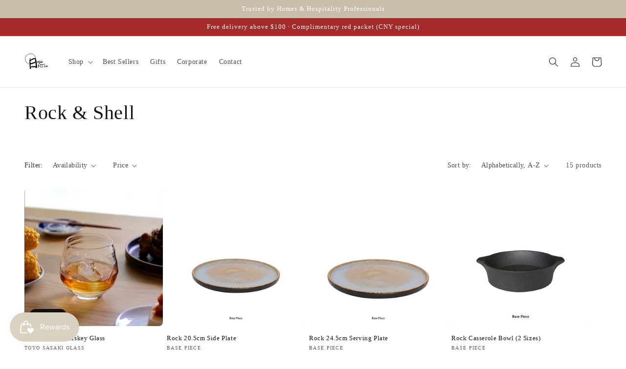

--- FILE ---
content_type: text/javascript
request_url: https://basepiece.com/cdn/shop/t/7/assets/genie-storepickup.js?v=42967641247556787521768214282
body_size: 11095
content:
!function(e){function t(t){for(var n,r,c=t[0],l=t[1],u=t[2],d=0,p=[];d<c.length;d++)r=c[d],Object.prototype.hasOwnProperty.call(i,r)&&i[r]&&p.push(i[r][0]),i[r]=0;for(n in l)Object.prototype.hasOwnProperty.call(l,n)&&(e[n]=l[n]);for(s&&s(t);p.length;)p.shift()();return o.push.apply(o,u||[]),a()}function a(){for(var e,t=0;t<o.length;t++){for(var a=o[t],n=!0,c=1;c<a.length;c++){var l=a[c];0!==i[l]&&(n=!1)}n&&(o.splice(t--,1),e=r(r.s=a[0]))}return e}var n={},i={0:0},o=[];function r(t){if(n[t])return n[t].exports;var a=n[t]={i:t,l:!1,exports:{}};return e[t].call(a.exports,a,a.exports,r),a.l=!0,a.exports}r.m=e,r.c=n,r.d=function(e,t,a){r.o(e,t)||Object.defineProperty(e,t,{enumerable:!0,get:a})},r.r=function(e){"undefined"!=typeof Symbol&&Symbol.toStringTag&&Object.defineProperty(e,Symbol.toStringTag,{value:"Module"}),Object.defineProperty(e,"__esModule",{value:!0})},r.t=function(e,t){if(1&t&&(e=r(e)),8&t)return e;if(4&t&&"object"==typeof e&&e&&e.__esModule)return e;var a=Object.create(null);if(r.r(a),Object.defineProperty(a,"default",{enumerable:!0,value:e}),2&t&&"string"!=typeof e)for(var n in e)r.d(a,n,function(t){return e[t]}.bind(null,n));return a},r.n=function(e){var t=e&&e.__esModule?function(){return e.default}:function(){return e};return r.d(t,"a",t),t},r.o=function(e,t){return Object.prototype.hasOwnProperty.call(e,t)},r.p="/";var c=window.webpackJsonp=window.webpackJsonp||[],l=c.push.bind(c);c.push=t,c=c.slice();for(var u=0;u<c.length;u++)t(c[u]);var s=l;o.push([62,1]),a()}({116:function(e,t,a){"use strict";(function(e){Object.defineProperty(t,"__esModule",{value:!0});var n=o(a(60)),i=o(a(117));function o(e){return e&&e.__esModule?e:{default:e}}var r="production",c=i.default.clone(n.default),l=function(e){try{return a(119)("./"+e+".json")}catch(e){return{}}}(r);(c=i.default.recursive(!0,c,l)).ENV=r,c.VERSION=e.env.npm_package_version,c.MAX_FILE_SIZE*=1e6,window.config=c,t.default=c}).call(this,a(26))},119:function(e,t,a){var n={"./default.json":60,"./production.json":120};function i(e){var t=o(e);return a(t)}function o(e){if(!a.o(n,e)){var t=new Error("Cannot find module '"+e+"'");throw t.code="MODULE_NOT_FOUND",t}return n[e]}i.keys=function(){return Object.keys(n)},i.resolve=o,e.exports=i,i.id=119},120:function(e){e.exports=JSON.parse("{}")},121:function(e,t,a){"use strict";Object.defineProperty(t,"__esModule",{value:!0});var n=function(){function e(e,t){for(var a=0;a<t.length;a++){var n=t[a];n.enumerable=n.enumerable||!1,n.configurable=!0,"value"in n&&(n.writable=!0),Object.defineProperty(e,n.key,n)}}return function(t,a,n){return a&&e(t.prototype,a),n&&e(t,n),t}}(),i=a(11),o=l(i),r=l(a(122)),c=l(a(59));function l(e){return e&&e.__esModule?e:{default:e}}var u=function(e){function t(e){!function(e,t){if(!(e instanceof t))throw new TypeError("Cannot call a class as a function")}(this,t);var a=function(e,t){if(!e)throw new ReferenceError("this hasn't been initialised - super() hasn't been called");return!t||"object"!=typeof t&&"function"!=typeof t?e:t}(this,(t.__proto__||Object.getPrototypeOf(t)).call(this,e));return a.changeSelectedLoc=function(e){a.state.selectedLocId!==e&&(a.setState({selectedLocId:e}),a.props.setSelectedLoc(e))},a.checkChartItem=function(){var e=a.state.locations,t=[];a.props.getCartItems().then((function(n){for(var i=n.data.items,o=0;o<e.length;o++){for(var r=e[o],c=0,l=0;l<i.length;l++){var u=i[l];r.exclude_products.indexOf(u.product_id.toString())>-1&&(c=1)}0==c&&t.push(r)}a.setLocations(t)})).catch((function(t){a.setLocations(e)}))},a.setLocations=function(e){a.setState({activeLocations:e,locationsLoading:!1},(function(){if(1==a.state.activeLocations.length){var e=a.state.activeLocations[0];a.changeSelectedLoc(e.id)}else 0==a.state.activeLocations.length&&a.props.removePickupItem(!1);a.props.shopSettings.mandatory_pickup&&window.enableCartCheckoutButton()}))},a.state={locations:[],locationsLoading:!1,selectedLocId:null,activeLocations:[]},a}return function(e,t){if("function"!=typeof t&&null!==t)throw new TypeError("Super expression must either be null or a function, not "+typeof t);e.prototype=Object.create(t&&t.prototype,{constructor:{value:e,enumerable:!1,writable:!0,configurable:!0}}),t&&(Object.setPrototypeOf?Object.setPrototypeOf(e,t):e.__proto__=t)}(t,e),n(t,[{key:"getLocations",value:function(){var e=this,t="v1/shops/"+this.props.shopUuid+"/locations",a=c.default.get(t);this.setState({locationsLoading:!0}),a.then((function(t){e.setState({locations:t.data},(function(){e.checkChartItem()}))})).catch((function(t){e.setState({locationsLoading:!1}),window.enableCartCheckoutButton(),console.log(t)}))}},{key:"componentDidMount",value:function(){this.getLocations()}},{key:"render",value:function(){var e=this,t=null,a=this.state,n=a.activeLocations;return a.locationsLoading?t=o.default.createElement("div",{className:"Locations-loading"},this.props.pickup_translation.locations_loading||"Please wait... locations are loading."):0==n.length?t=o.default.createElement("div",{className:"no-locations-found"},o.default.createElement("p",{className:"no-locations"},this.props.pickup_translation.no_location_msg||"Store Pickup is not available for these Products. Please select another Method to checkout.")):n.length>0&&(t=o.default.createElement("div",{className:"locations"},n.length>0&&n.map((function(t,a){return o.default.createElement(r.default,{location:t,selectedLocId:e.state.selectedLocId,key:a+"-location-li",changeSelectedLoc:e.changeSelectedLoc})})))),t}}]),t}(i.Component);t.default=u},122:function(e,t,a){"use strict";Object.defineProperty(t,"__esModule",{value:!0});var n=function(){function e(e,t){for(var a=0;a<t.length;a++){var n=t[a];n.enumerable=n.enumerable||!1,n.configurable=!0,"value"in n&&(n.writable=!0),Object.defineProperty(e,n.key,n)}}return function(t,a,n){return a&&e(t.prototype,a),n&&e(t,n),t}}(),i=a(11),o=r(i);r(a(61));function r(e){return e&&e.__esModule?e:{default:e}}var c=function(e){function t(e){!function(e,t){if(!(e instanceof t))throw new TypeError("Cannot call a class as a function")}(this,t);var a=function(e,t){if(!e)throw new ReferenceError("this hasn't been initialised - super() hasn't been called");return!t||"object"!=typeof t&&"function"!=typeof t?e:t}(this,(t.__proto__||Object.getPrototypeOf(t)).call(this,e));return a.onLocChanged=function(){a.props.changeSelectedLoc(a.props.location.id)},a}return function(e,t){if("function"!=typeof t&&null!==t)throw new TypeError("Super expression must either be null or a function, not "+typeof t);e.prototype=Object.create(t&&t.prototype,{constructor:{value:e,enumerable:!1,writable:!0,configurable:!0}}),t&&(Object.setPrototypeOf?Object.setPrototypeOf(e,t):e.__proto__=t)}(t,e),n(t,[{key:"render",value:function(){var e=this.props,t=e.selectedLocId,a=e.location,n=a.city,i="";return a.region&&(n+=", "+a.region),a.zip&&(n+=", "+a.zip),a.phone_number&&(i+=""+a.phone_number),o.default.createElement(o.default.Fragment,null,o.default.createElement("div",{className:"location "+(t===a.id?"active-location":""),onClick:this.onLocChanged},o.default.createElement("div",{className:"locationHolder"},o.default.createElement("input",{type:"radio",value:a.id,className:"locationRadio",checked:t===a.id,onChange:function(){}}),o.default.createElement("div",{className:"locationDetailsHolder"},o.default.createElement("strong",null,a.company_name),o.default.createElement("p",{className:"locDetails"},a.address_1),o.default.createElement("p",{className:"locCity"},n),o.default.createElement("p",{className:"locCity"},i)))))}}]),t}(i.Component);t.default=c},123:function(e,t,a){"use strict";Object.defineProperty(t,"__esModule",{value:!0});var n={getTimeSlots:function(e,t,a,i,o,r,c,l,u){var s=[],d=(moment(new Date,"YYYY-MM-DD"),"hh:mm A"),p=15,m=moment(new Date,"YYYY-MM-DD").add(r,"minutes");if("24h"===o)d="HH:mm";i&&(p=i);var f=moment(e,"hh:mm A"),h=moment(t,"hh:mm A"),_=moment(a).set({h:f.get("hour"),m:f.get("minutes")});if(h.isBefore(f)&&h.add(1,"day"),"range"===u)for(;f<h;)s=n.createTimeSlots(_,m,f,h,d,p,c,l,s);else for(;f<=h;)s=n.createTimeSlots(_,m,f,h,d,p,c,l,s);return s},createTimeSlots:function(e,t,a,i,o,r,c,l,u){if(e>t){var s=new Object;s.actual_time=moment(a).format(o),a.add(1,"minutes");var d=moment(a).format(o);a.add(r-1,"minutes");var p=a;a>i&&(p=i),d=d+" - "+moment(p).format(o),s.display_time=d,"Please select start time"!=c&&"Please select end time"!=l?n.isBetweenTime(c,l,s.actual_time)&&u.push(s):u.push(s)}else a.add(r,"minutes");return e.add(r,"minutes"),u},isBetweenTime:function(e,t,a){var n=moment(e,"hh:mm A"),i=moment(t,"hh:mm A");return!(a=moment(a,"hh:mm A")).isBetween(n,i)&&!a.isSame(n)}};t.default=n},126:function(e,t,a){},28:function(e,t,a){"use strict";Object.defineProperty(t,"__esModule",{value:!0});var n={closest:function(e,t){var a,n;for(["matches","webkitMatchesSelector","mozMatchesSelector","msMatchesSelector","oMatchesSelector"].some((function(e){return"function"==typeof document.body[e]&&(a=e,!0)}));e;){if((n=e.parentElement)&&n[a](t))return n;e=n}return null},hasClass:function(e,t){return e.getAttribute("class").indexOf(t)>-1},addClass:function(e,t){e.classList?e.classList.add(t):hasClass(e,t)||e.setAttribute("class",e.getAttribute("class")+" "+t)},removeClass:function(e,t){e.classList?e.classList.remove(t):hasClass(e,t)&&e.setAttribute("class",e.getAttribute("class").replace(t," "))}};t.default=n},59:function(e,t,a){"use strict";Object.defineProperty(t,"__esModule",{value:!0});n(a(116));function n(e){return e&&e.__esModule?e:{default:e}}var i=n(a(27)).default.create({baseURL:"https://storepickup-admin.herokuapp.com/api/",responseType:"json",headers:{Accept:"application/json","Content-Type":"application/json"}});t.default=i},60:function(e){e.exports=JSON.parse("{}")},61:function(e,t,a){"use strict";Object.defineProperty(t,"__esModule",{value:!0});var n=function(){function e(e,t){for(var a=0;a<t.length;a++){var n=t[a];n.enumerable=n.enumerable||!1,n.configurable=!0,"value"in n&&(n.writable=!0),Object.defineProperty(e,n.key,n)}}return function(t,a,n){return a&&e(t.prototype,a),n&&e(t,n),t}}(),i=a(11),o=s(i),r=s(a(17)),c=s(a(123)),l=s(a(28)),u=(s(a(124)),s(a(27)));function s(e){return e&&e.__esModule?e:{default:e}}var d=null,p=function(e){function t(e){!function(e,t){if(!(e instanceof t))throw new TypeError("Cannot call a class as a function")}(this,t);var a=function(e,t){if(!e)throw new ReferenceError("this hasn't been initialised - super() hasn't been called");return!t||"object"!=typeof t&&"function"!=typeof t?e:t}(this,(t.__proto__||Object.getPrototypeOf(t)).call(this,e));return m.call(a),a.datePicker=o.default.createRef(),a.datePickerNew=o.default.createRef(),a.state={displayTimeSlot:!1,displayDatePicker:a.props.loc.settings.location_setting.date_picker_enabled,timeSlots:[],dateStr:"",timeStr:"",pickupInformation:"",emailVal:"",firstNameVal:"",lastNameVal:"",phoneVal:"",extra1Val:"",extra2Val:"",extra3Val:"",loc:a.props.loc},a.onChange=a.onChange.bind(a),a.initDatePicker=a.initDatePicker.bind(a),a}return function(e,t){if("function"!=typeof t&&null!==t)throw new TypeError("Super expression must either be null or a function, not "+typeof t);e.prototype=Object.create(t&&t.prototype,{constructor:{value:e,enumerable:!1,writable:!0,configurable:!0}}),t&&(Object.setPrototypeOf?Object.setPrototypeOf(e,t):e.__proto__=t)}(t,e),n(t,[{key:"UNSAFE_componentWillReceiveProps",value:function(e){if(this.state.loc.id!==e.loc.id){var t=e.loc.settings.location_setting.date_picker_enabled;this.setState({loc:e.loc,displayDatePicker:t,dateStr:"",timeStr:""},(function(){this.initDatePicker(e),this.updateCheckoutURL(),this.props.shopSettings.pickup_li_props&&setTimeout(function(){this.setPickupItemProperties()}.bind(this),2e3)}))}}},{key:"componentDidMount",value:function(){this.initDatePicker(this.props),this.updateCheckoutURL()}},{key:"render",value:function(){var e=this,t=this.state,a=t.displayDatePicker,n=t.displayTimeSlot,i=t.timeSlots,r=t.dateStr,c=t.timeStr,l=t.loc,u=t.pickupInformation,s=t.emailVal,d=t.firstNameVal,p=t.lastNameVal,m=t.phoneVal,f=t.extra1Val,h=t.extra2Val,_=t.extra3Val,g=this.props.shopSettings,k=g.phone_enabled,v=g.name_enabled,y=g.email_enabled,b=g.pickup_extra1,C=g.pickup_extra2,P=g.pickup_extra3,E=g.time_slots_format,S=this.props.pickup_translation,w=S.pickup_date_pl,L=S.collector_email,x=S.collector_first_name,I=S.collector_last_name,N=S.collector_ph,V=S.pickup_extra1_ph,O=S.pickup_extra2_ph,M=S.pickup_extra3_ph;return o.default.createElement("div",{id:"genie-loc-opt-holder",className:"loc-opt-holder"},a&&o.default.createElement(o.default.Fragment,null,o.default.createElement("input",{type:"text",className:"date-input",id:"pickup-date",required:"required",readOnly:!0,ref:this.datePickerNew,placeholder:""+(w||"Please choose the pickup date")}),o.default.createElement("div",{id:"date-picker"})),n&&o.default.createElement("div",{className:"genie-dropdown"},o.default.createElement("div",{id:"genie-time-slot-dropdown",className:"genie-dropdown-content"},i.map((function(t,a){return o.default.createElement("a",{href:"javascript:void(0);",key:a+"-time-slot-li",onClick:function(){return e.setDateTime(t)}},"range"==E?t.display_time:t.actual_time)})))),o.default.createElement("input",{type:"hidden",name:"attributes[Checkout-Method]",value:"pickup"}),o.default.createElement("input",{type:"hidden",name:"attributes[Pickup-Information]",value:u}),r&&o.default.createElement("input",{type:"hidden",name:"attributes[Pickup-Date]",value:this.pickupDate()}),c&&o.default.createElement("input",{type:"hidden",name:"attributes[Pickup-Time]",value:c}),o.default.createElement("div",{className:"genieCollectorName"},o.default.createElement("div",{className:""},v&&o.default.createElement("input",{type:"text",value:d,onChange:function(t){return e.handleChange(t,"firstNameVal")},id:"genieCollectorFirstName",className:"genieCollectorFirstName",required:"required",placeholder:""+(x||"Collector First Name"),name:"attributes[Pickup-Collector-First-Name]"})),o.default.createElement("div",{className:"genieCollectorLastNameH"},v&&o.default.createElement("input",{type:"text",value:p,onChange:function(t){return e.handleChange(t,"lastNameVal")},id:"genieCollectorLastName",className:"genieCollectorLastName",required:"required",placeholder:""+(I||"Collector Last Name"),name:"attributes[Pickup-Collector-Last-Name]"}))),y&&o.default.createElement("input",{type:"text",value:s,onChange:function(t){return e.handleChange(t,"emailVal")},id:"genieCollectorEmail",className:"genieCollectorEmail",required:"required",placeholder:""+(L||"Collector Email"),name:"attributes[Pickup-Collector-Email]"}),k&&o.default.createElement("input",{type:"text",value:m,onChange:function(t){return e.handleChange(t,"phoneVal")},id:"geniePhoneNumber",className:"geniePhoneNumber",required:"required",placeholder:""+(N||"Contact Number"),name:"attributes[Pickup-Collector-Phone]"}),b&&o.default.createElement("input",{type:"text",value:f,onChange:function(t){return e.handleChange(t,"extra1Val")},id:"geniePickupExtra1",className:"geniePickupExtra geniePickupExtra1",required:"required",placeholder:V||b,name:"attributes[Pickup-Extra-1]"}),C&&o.default.createElement("input",{type:"text",value:h,onChange:function(t){return e.handleChange(t,"extra2Val")},id:"geniePickupExtra2",className:"geniePickupExtra geniePickupExtra2",required:"required",placeholder:O||C,name:"attributes[Pickup-Extra-2]"}),P&&o.default.createElement("input",{type:"text",value:_,onChange:function(t){return e.handleChange(t,"extra3Val")},id:"geniePickupExtra3",className:"geniePickupExtra geniePickupExtra3",required:"required",placeholder:M||P,name:"attributes[Pickup-Extra-3]"}),o.default.createElement("input",{type:"hidden",name:"attributes[Pickup-Location-Email]",value:l.email}),o.default.createElement("input",{type:"hidden",name:"attributes[Pickup-Location-Company]",value:l.company_name}),o.default.createElement("input",{type:"hidden",name:"attributes[Pickup-Location-Address]",value:l.address_1}),o.default.createElement("input",{type:"hidden",name:"attributes[Pickup-Location-Address-2]",value:l.address_2}),o.default.createElement("input",{type:"hidden",name:"attributes[Pickup-Location-City]",value:l.city}),o.default.createElement("input",{type:"hidden",name:"attributes[Pickup-Location-Region]",value:l.region}),o.default.createElement("input",{type:"hidden",name:"attributes[Pickup-Location-Zip]",value:l.zip}),o.default.createElement("input",{type:"hidden",name:"attributes[Pickup-Location-Country]",value:l.country}),o.default.createElement("input",{type:"hidden",name:"attributes[Pickup-Location-Phone-Number]",value:l.phone_number}))}}]),t}(i.Component),m=function(){var e=this;this.onChange=function(t){var a=e.state.loc.settings.location_setting.time_picker_enabled,n=new Date(t.select),i=moment(n).locale("en").format("LL");a?isNaN(n.getTime())||e.showTimePicker(n,i):e.setState({dateStr:i},e.setPickupInformation)},this.updateCheckoutURL=function(){var t=e.state.loc,a=e.props.shopSettings.locale,n=e.props.shopSettings,i=(n.phone_enabled,n.name_enabled,n.pickup_discount_code),o="";i&&(o=encodeURIComponent(i));var r=encodeURIComponent(t.company_name),c=encodeURIComponent(t.address_1),u=encodeURIComponent(t.address_2),s=encodeURIComponent(t.city),d=encodeURIComponent(t.region),p=encodeURIComponent(t.zip),m="checkout[shipping_address][address1]="+c+"&checkout[shipping_address][address2]="+u+"&checkout[shipping_address][city]="+s+"&checkout[shipping_address][company]="+r+"&checkout[shipping_address][country]="+encodeURIComponent(t.country)+"&checkout[shipping_address][province]="+d+"&checkout[shipping_address][zip]="+p+"&discount="+o+"&locale="+(a+"-GP")+"&skip_shopify_pay=true&step=contact_information",f=document.querySelector(e.props.parentId),h=document.querySelectorAll('[name="checkout"]'),_=l.default.closest(f,"form");if(_)h=_.querySelectorAll('[name="checkout"]');else{var g=document.querySelectorAll('[action*="/cart"][method="post"], [action*="/checkout"][method="post"]');_=g[g.length-1]}h.length>0&&h[h.length-1].form&&(_=h[h.length-1].form),_&&(_.action="/checkout?"+m)},this.showTimePicker=function(t,a){var n=e.allowedDateAndTimes(t);e.setState({displayTimeSlot:!0,timeSlots:n.availableTimeSlots,dateStr:a});var i=document.getElementById("genie-time-slot-dropdown");l.default.addClass(i,"show")},this.initDatePicker=function(t){var a=e,n=e.state.displayDatePicker,i=e.props.futureOrders,o=(e.state.loc.settings.location_setting.time_picker_enabled,e.state.loc.settings.location_setting.preparation_time/60/24),c=Math.floor(o),l=e.state.loc.settings.time_cut_off;if(n){for(var u=t.loc.settings,s=u.pickup_availabilities,d=u.location_setting,p=u.blackout_dates,m=(u.year_specific_dates,d.max_pickup_days),f=d.min_pickup_days,h=d.same_day_allowed,_=[],g=0;g<p.length;g++){var k=p[g].b_date.split("-").map((function(e){return parseInt(e)}));k[1]=--k[1],_.push(k)}for(var v={sun:1,mon:2,tues:3,wed:4,thurs:5,fri:6,sat:7},y=[],b=void 0,C=void 0,P=!0,E=0;E<s.length;E++){var S=s[E];S.enable||y.push(v[S.p_day])}m>0&&((C=moment().add(m,"days").format("YYYY,M,D").split(",").map((function(e){return parseInt(e)})))[1]=--C[1]);var w=0,L=moment(new Date).add(c,"days");if(a.allowedDateAndTimes(new Date(L)).allowedDate||(w=1),l&&l.enable){var x=moment(l.cut_off_time,"hh:mm A");moment(new Date)>x&&f<l.disable_days&&(f=l.disable_days)}c+w>f&&(f=c+w);var I=moment();if(f>0&&(I=moment().add(f,"days")),(b=I.format("YYYY,M,D").split(",").map((function(e){return parseInt(e)})))[1]=--b[1],h){var N=new Date;a.allowedDateAndTimes(N).allowedDate&&((P=[]).push(N.getFullYear()),P.push(N.getMonth()),P.push(N.getDate()-1))}var V=[];if(i.orders)for(var O=0;O<i.orders.length;O++){if(!V.includes(i.orders[O].pickup_date))if(!a.allowedDateAndTimes(new Date(i.orders[O].pickup_date)).allowedDate){var M=moment(i.orders[O].pickup_date,"MM/DD/YY").format("YYYY-MM-DD").split("-").map((function(e){return parseInt(e)}));M[1]=--M[1],V.push(M)}}(0,r.default)(e.props.parentId+" .date-input").pickadate({container:e.props.parentId+" #date-picker",min:b,max:C,today:"",clear:"",close:"",disable:[{from:[0,0,0],to:P}].concat(y,_,V),onSet:e.onChange})}},this.allowedDateAndTimes=function(t){var a=e.props.futureOrders,n=e.props.loc.settings.location_setting,i=n.break_start_time,o=n.break_end_time,r=e.props.shopSettings,l=r.time_interval,u=r.time_format,s=r.time_slots_format,d=e.state.loc.settings.location_setting,p=d.allowed_orders_per_time_slot,m=d.allowed_orders_per_day,f=d.time_interval_location;""!=f&&(l=f);var h=t.getDay()-1;h<0&&(h+=7);var _=e.state.loc.settings.pickup_availabilities[h],g=_.opening_time,k=_.closing_time,v=e.state.loc.settings.location_setting.preparation_time,y=c.default.getTimeSlots(g,k,t,l,u,v,i,o,s),b=!0,C=0,P={},E=-1;if(a.orders){for(var S=0;S<a.orders.length;S++){var w=a.orders[S];if(moment(t).format("MM/DD/YY")===w.pickup_date){C+=1;for(var L=0;L<y.length;L++)y[L].actual_time==w.pickup_time&&(E=L);if(E>-1){var x=y[E];P.hasOwnProperty(x)?P[x]+=1:P[x]=1,p>0&&P[x]>=p&&y.splice(E,1)}}}(0===y.length||m>0&&C>=m)&&(b=!1)}else b=!0;return{allowedDate:b,availableTimeSlots:y}},this.setDateTime=function(t){var a=e.props.shopSettings.time_slots_format,n=document.getElementById("genie-time-slot-dropdown");l.default.removeClass(n,"show"),t="range"==a?t.display_time:t.actual_time,e.updatePickerDateTime(t),e.setState({timeStr:t},e.setPickupInformation)},this.updatePickerDateTime=function(t){var a=e.pickupDate()+" "+t;e.datePickerNew.current.value=a},this.handleChange=function(t,a){var n=t.target.value;e.setState(function(e,t,a){return t in e?Object.defineProperty(e,t,{value:a,enumerable:!0,configurable:!0,writable:!0}):e[t]=a,e}({},a,n),e.setPickupInformation)},this.setPickupInformation=function(){var t="",a=e.state,n=a.dateStr,i=a.timeStr,o=(a.pickupInformation,a.emailVal),r=a.firstNameVal,c=a.lastNameVal,l=a.phoneVal,u=a.extra1Val,s=a.extra2Val,p=a.extra3Val,m=e.props.shopSettings,f=m.phone_enabled,h=m.name_enabled,_=m.email_enabled,g=m.pickup_extra1,k=m.pickup_extra2,v=m.pickup_extra3,y=m.pickup_li_props;n&&(t+="Pickup Date: "+e.pickupDate()+" "),i&&(t+="Pickup Time: "+i+" "),h&&(t+="Collector Name: "+r+" "+c+" "),f&&(t+="Collector Contact Number: "+l+" "),_&&(t+="Collector Email address: "+o+" "),u&&(t+=g+": "+u+" "),s&&(t+=k+": "+s+" "),p&&(t+=v+": "+p+" "),e.setState({pickupInformation:t}),y&&(clearTimeout(d),d=setTimeout(function(){this.setPickupItemProperties()}.bind(e),1e3))},this.setPickupItemProperties=function(){var t={},a=e.state,n=a.dateStr,i=a.timeStr,o=a.emailVal,r=a.firstNameVal,c=a.lastNameVal,l=a.phoneVal,u=a.extra1Val,s=a.extra2Val,d=a.extra3Val,p=a.loc,m=e.props.shopSettings,f=m.phone_enabled,h=m.name_enabled,_=m.email_enabled,g=m.pickup_extra1,k=m.pickup_extra2,v=m.pickup_extra3;t["Checkout-Method"]="pickup",t["Pickup Location"]=p.company_name+", "+p.address_1+" "+p.address_2+" "+p.city+", "+p.region+", "+p.zip,t["Pickup Location ID"]=""+p.id,p.phone_number&&(t["Pickup Location Phone"]=p.phone_number),n&&(t["Pickup Date"]=e.pickupDate()),i&&(t["Pickup Time"]=i),h&&(t["Collector Name"]=r+" "+c),f&&(t["Collector Contact Number"]=l),_&&(t["Collector Email address"]=o),u&&(t[g]=u),s&&(t[k]=s),d&&(t[v]=d),e.updatePickupItemProperties(t)},this.updatePickupItemProperties=function(t){var a={line:e.props.pickupItemIndex,properties:t};u.default.post("/cart/change.js",a).then((function(t){e.props.updatePickupItemIndex()})).catch((function(e){}))},this.pickupDate=function(){return e.state.dateStr.split("-")[0]}};t.default=p},62:function(e,t,a){"use strict";a(63),a(88),a(90);var n=r(a(11)),i=r(a(95)),o=r(a(99));r(a(28));function r(e){return e&&e.__esModule?e:{default:e}}function c(e){var t=e.parentElement;"flex"==getComputedStyle(t).display&&(e.parentElement.style.flexDirection="column")}window.enableCartCheckoutButton=function(){String.prototype.endsWith||(String.prototype.endsWith=function(e,t){return(void 0===t||t>this.length)&&(t=this.length),this.substring(t-e.length,t)===e});var e=[],t=document.querySelectorAll("form");if(t)for(var a=0;a<t.length;a++)"post"===t[a].method&&(t[a].action.endsWith("/cart")||t[a].action.endsWith("/cart/")||t[a].action.indexOf("/cart?")>-1)&&e.push(t[a]);if(e.length){var n=e[0].querySelector("button[name='checkout'][type='submit']");if((n||(n=e[0].querySelector("input[name='checkout'][type='submit']")))&&(n.disabled=!1),e.length>1){var i=e[1].querySelector("button[name='checkout'][type='submit']");(i||(i=e[1].querySelector("input[name='checkout'][type='submit']")))&&(i.disabled=!1)}}},window.loadStorePickup=function(){var e=document.querySelector("#genie-store-pickup-front-holder"),t=document.querySelector("#genie-store-pickup-front-holder-drawer");if(e){var a=e.dataset.storeDomain;c(e),i.default.render(n.default.createElement(o.default,{identifier:a,parentId:"#genie-store-pickup-front-holder"}),e)}if(t){var r=t.dataset.storeDomain;c(t),function(){var e=document.querySelector(".cart-drawer__footer");if(e){var t=e.children[0];if(t&&t.classList.value.includes("cart-drawer__footer-container")){var a=0,n=["cart-drawer__message-container","","cart-drawer__subtotal","cart-drawer__disclaimer rte","","","cart-drawer__checkout"],i=t.children;if(i){for(var o=0;o<i.length;o++)i[o].classList.value.includes(n[o])&&(a+=1);7==a&&i[4]&&e.classList.add("genie-cart-footer-drawer-scroll")}}}}(),function(){var e=document.querySelector(".cart-drawer__footer");if(e){for(var t=e.children,a=0,n=["cart-drawer__totals","","cart-drawer__notice","center"],i=0;i<t.length;i++)t[i].classList.value.includes(n[i])&&(a+=1);if(4==a)t[3].querySelector("#genie-store-pickup-front-holder-drawer")&&e.classList.add("genie-cart-footer-drawer-scroll")}}(),i.default.render(n.default.createElement(o.default,{identifier:r,parentId:"#genie-store-pickup-front-holder-drawer"}),t)}}},99:function(e,t,a){"use strict";Object.defineProperty(t,"__esModule",{value:!0});var n=function(){function e(e,t){for(var a=0;a<t.length;a++){var n=t[a];n.enumerable=n.enumerable||!1,n.configurable=!0,"value"in n&&(n.writable=!0),Object.defineProperty(e,n.key,n)}}return function(t,a,n){return a&&e(t.prototype,a),n&&e(t,n),t}}(),i=a(11),o=d(i),r=(d(a(17)),d(a(27))),c=d(a(59)),l=d(a(121)),u=d(a(61));a(126);var s=d(a(28));function d(e){return e&&e.__esModule?e:{default:e}}var p=function(e){function t(e){!function(e,t){if(!(e instanceof t))throw new TypeError("Cannot call a class as a function")}(this,t);var a=function(e,t){if(!e)throw new ReferenceError("this hasn't been initialised - super() hasn't been called");return!t||"object"!=typeof t&&"function"!=typeof t?e:t}(this,(t.__proto__||Object.getPrototypeOf(t)).call(this,e));return a.updatePickupBtnStyle=function(){var e=document.getElementsByName("checkout")[0];if(e){var t=getComputedStyle(e,null).getPropertyValue("background-color"),n=getComputedStyle(e,null).getPropertyValue("color"),i=getComputedStyle(e,null).getPropertyValue("font-size"),o=getComputedStyle(e,null).getPropertyValue("border-radius"),r=getComputedStyle(e,null).getPropertyValue("text-transform"),c=getComputedStyle(e,null).getPropertyValue("font-weight");a.setState({btnBackgroundColor:t,btnColor:n,btnFontSize:i,btnBorderRadius:o,btnTextTransform:r,fontWeight:c})}},a.addUpdatePickupField=function(e,t,a){var n=document.querySelector(e+' input[name="attributes['+a.name+']"]');if(n){var i=t.querySelector('input[name="attributes['+a.name+']"]');if(i)i.value!=n.value&&i.setAttribute("value",n.value);else{var o=document.createElement("INPUT");o.setAttribute("type","hidden"),o.setAttribute("value",n.value),o.setAttribute("name","attributes["+a.name+"]"),t.appendChild(o)}}},a.handlePickupFieldsInForm=function(e,t){for(var n=[{name:"Checkout-Method"},{name:"Pickup-Information"},{name:"Pickup-Date"},{name:"Pickup-Time"},{name:"Pickup-Collector-First-Name"},{name:"Pickup-Collector-Last-Name"},{name:"Pickup-Collector-Email"},{name:"Pickup-Collector-Phone"},{name:"Pickup-Extra-1"},{name:"Pickup-Extra-2"},{name:"Pickup-Extra-3"},{name:"Pickup-Location-Email"},{name:"Pickup-Location-Company"},{name:"Pickup-Location-Address"},{name:"Pickup-Location-Address-2"},{name:"Pickup-Location-City"},{name:"Pickup-Location-Region"},{name:"Pickup-Location-Zip"},{name:"Pickup-Location-Country"},{name:"Pickup-Location-Phone-Number"}],i=0;i<n.length;i++)a.addUpdatePickupField(e,t,n[i])},a.validateField=function(e,t,a,n){var i=null,o=document.querySelector(e+" ."+t);return o&&(i=o.value),""===i&&(o.insertAdjacentHTML("afterEnd","<p class='genieError'>"+a+"</p>"),n=!1),{isValid:n,fieldValue:i}},a.validateForm=function(e,t,n){if(document.querySelectorAll(e+" .Locations-loading").length>0)return!1;var i=a.state,o=i.pickup_translation,r=i.slectedLoc,c=(i.validationChecked,i.showLocations),l=o.collector_first_name_error||"Please enter collector first name.",u=o.collector_last_name_error||"Please enter collector last name.",d=o.collector_email_error||"Please enter collector email.",p=o.collector_ph_error||"Please enter collector phone number.",m=o.pickup_extra1_error||"Please complete this field.",f=o.pickup_extra2_error||"Please complete this field.",h=o.pickup_extra3_error||"Please complete this field.",_=o.location_error||"Please select which store you will pick up from.",g=o.pickup_date_error||"Please select pickup date.";a.handlePickupFieldsInForm(e,t);for(var k=!0,v=document.getElementsByClassName("genieError");v.length>0;)v[0].parentNode.removeChild(v[0]);c&&(0!=document.querySelectorAll(e+" .no-locations-found").length&&(k=!1));var y=!0,b=document.querySelectorAll(".genie-app .locationRadio");if(0===b.length)y=!1;else for(var C=0;C<b.length;C++)b[C].checked&&(y=!1);y&&(document.querySelector(e+" .locations").insertAdjacentHTML("afterEnd","<p class='genieError'>"+_+"</p>"),k=!1);var P=a.validateField(e,"genieCollectorFirstName",l,k);k=P.isValid;var E=a.validateField(e,"genieCollectorLastName",u,k);k=E.isValid;var S=a.validateField(e,"genieCollectorEmail",d,k);k=S.isValid;var w=a.validateField(e,"geniePhoneNumber",p,k);k=w.isValid,k=a.validateField(e,"geniePickupExtra1",m,k).isValid,k=a.validateField(e,"geniePickupExtra2",f,k).isValid,k=a.validateField(e,"geniePickupExtra3",h,k).isValid,k=a.validateField(e,"date-input",g,k).isValid;for(var L=0;L<n.length;L++)k||s.default.removeClass(n[L],"btn--loading");return"/cart"==t.action||(k&&r&&(S.fieldValue&&(t.action+="&checkout[email_or_phone]="+S.fieldValue),P.fieldValue&&(t.action+="&&checkout[shipping_address][first_name]="+P.fieldValue),E.fieldValue&&(t.action+="&checkout[shipping_address][last_name]="+E.fieldValue),w.fieldValue&&(t.action+="&checkout[shipping_address][phone]="+w.fieldValue)),k)},a.addFormValidations=function(){var e=a.props.parentId,t=a;a.state.pickupEnabled&&function(){var a=document.querySelector(e),n=!1,i=s.default.closest(a,"form");if(i)n=!0;else document.querySelector("#cart");var o=document.querySelector('[name="update"]'),r=document.querySelectorAll('[name="checkout"]');n&&(r=i.querySelectorAll('[name="checkout"]')),r.length>0&&r[r.length-1].form&&(i=r[r.length-1].form),0==r.length&&(r=i.querySelectorAll('[type="submit"]'),n&&(r=i.querySelectorAll('[type="submit"]')));for(var c=0;c<r.length;c++)r[c].addEventListener("click",(function(a){t.validateForm(e,i,r)||(a.preventDefault(),a.stopPropagation())}),!1);o&&o.addEventListener("click",(function(e){e.preventDefault(),e.stopPropagation(),i.action="/cart",i.submit()}),!1),i.onsubmit=function(){return t.validateForm(e,i,r)}}()},a.setSelectedLoc=function(e){a.getLocationSettings(e)},a.getLocationSettings=function(e){var t="v1/shops/"+a.state.uuid+"/locations/"+e,n=c.default.get(t);a.setState({locSettingsLoading:!0}),n.then((function(e){a.setState({slectedLoc:e.data,locSettingsLoading:!1})})).catch((function(e){a.setState({locSettingsLoading:!1})}))},a.checkMandatoryPickup=function(){a.state.shop_settings.mandatory_pickup||2===a.state.pickupOnly?a.onClickStorePickup():window.enableCartCheckoutButton()},a.onClickStorePickup=function(){a.setState({showLocations:!0,isShippingVisible:!1},a.addPickupItem)},a.onClickShipping=function(){a.setState({showLocations:!1,isShippingVisible:!0},a.removePickupItem)},a.toggleLocations=function(){var e=a.state.shop_settings.mandatory_pickup,t=!a.state.showLocations;e&&(t=!0),t!==a.state.showLocations&&a.setState({showLocations:t},a.togglePickupItem)},a.showText=function(){a.setState({showNoLocationText:!a.state.showNoLocationText})},a.getProductInfo=function(e,t){return new Promise((function(a,n){var i="/products/"+e+".js?variant="+t;r.default.get(i).then((function(e){a(e)})).catch((function(e){n(e)}))}))},a.togglePickupItem=function(){a.state.showLocations?a.addPickupItem():a.removePickupItem()},a.addPickupItem=function(){var e=a.state.shop_settings.default_product_id;a.getCartItems().then((function(t){if(!a.isDefaultItemExist(t.data.items,e)){var n={quantity:1,id:e};r.default.post("/cart/add.js",n).then((function(e){a.updatePickupItemIndex()})).catch((function(e){}))}}))},a.removePickupItem=function(){var e=!(arguments.length>0&&void 0!==arguments[0])||arguments[0],t=a.state.shop_settings.default_product_id;a.getCartItems().then((function(n){if(a.isDefaultItemExist(n.data.items,t)){var i={quantity:0,id:t};r.default.post("/cart/change.js",i).then((function(t){window.location.pathname.indexOf("cart")>-1&&e&&window.location.reload()})).catch((function(e){}))}}))},a.getCartItems=function(){return new Promise((function(e,t){r.default.get("/cart.js").then((function(t){e(t)})).catch((function(e){t(e)}))}))},a.setDefaultPickupState=function(){var e=a.state.shop_settings.default_product_id;a.getCartItems().then((function(t){a.isDefaultItemExist(t.data.items,e)&&a.setState({showLocations:!0,isShippingVisible:!1})}))},a.isDefaultItemExist=function(e,t){for(var n=!1,i=!1,o=a.state.shop_settings,r=o.mandatory_pickup_tags,c=o.mandatory_pickup_on_tags,l=0;l<e.length;l++){var u=e[l];c&&a.getProductInfo(u.handle,u.variant_id).then((function(t){var n=t.data;!i&&n.tags.includes(r)&&(i=!0,a.setState({pickupOnly:2})),n.handle===e[e.length-1].handle&&(i?a.checkMandatoryPickup():a.setState({pickupOnly:1},a.checkMandatoryPickup))})),String(u.variant_id)===t&&(n=!0,a.setState({pickupItemIndex:l+1}))}return n},a.updatePickupItemIndex=function(){var e=a.state.shop_settings.default_product_id;a.getCartItems().then((function(t){for(var n=t.data.items,i=0;i<n.length;i++){var o=n[i];String(o.variant_id)===e&&a.setState({pickupItemIndex:i+1})}}))},a.setPickupBtnHoverState=function(e){a.setState({pickupBtnHovered:e})},a.state={showLocations:!1,showNoLocationText:!1,slectedLoc:null,locSettingsLoading:!1,pickupEnabled:!1,enabled_locations_count:null,uuid:null,futureOrders:{},btnColor:"",btnBackgroundColor:"",btnFontSize:"",btnBorderRadius:"",pickupBtnHovered:!1,btnTextTransform:"",fontWeight:"",isShippingVisible:!0,pickup_button_bg_active_color:"",pickupOnly:0,pickupItemIndex:0},a}return function(e,t){if("function"!=typeof t&&null!==t)throw new TypeError("Super expression must either be null or a function, not "+typeof t);e.prototype=Object.create(t&&t.prototype,{constructor:{value:e,enumerable:!1,writable:!0,configurable:!0}}),t&&(Object.setPrototypeOf?Object.setPrototypeOf(e,t):e.__proto__=t)}(t,e),n(t,[{key:"getStoreInfo",value:function(){var e=this,t="v1/shops?identifier="+this.props.identifier;c.default.get(t).then((function(t){e.setState({pickupEnabled:t.data.enable_store_pickup,uuid:t.data.uuid,enabled_locations_count:t.data.enabled_locations_count,shop_settings:t.data.shop_settings,pickup_translation:t.data.pickup_translation,pickup_button_bg_active_color:t.data.shop_settings.pickup_button_bg_active_color,pickup_button_color:t.data.shop_settings.pickup_button_color,pickup_button_bg_color:t.data.shop_settings.pickup_button_bg_color},(function(){e.state.pickupEnabled&&e.state.enabled_locations_count>0&&(e.setDefaultPickupState(),e.getFutureOrders(),e.checkMandatoryPickup(),e.addFormValidations())}))})).catch((function(e){window.enableCartCheckoutButton()}))}},{key:"getFutureOrders",value:function(){var e=this,t="v1/shops/"+this.state.uuid+"/orders?future_orders=true";c.default.get(t).then((function(t){e.setState({futureOrders:t.data})}))}},{key:"componentDidMount",value:function(){this.getStoreInfo(),window.abc=this.updatePickupBtnStyle}},{key:"render",value:function(){var e=null,t=null,a=(this.props,this.state),n=a.pickupEnabled,i=a.enabled_locations_count,r=this.state.slectedLoc,c=this.state,s=c.pickup_translation,d=c.showLocations,p=c.isShippingVisible,m=c.uuid,f=c.shop_settings,h=(c.showNoLocationText,c.pickupOnly);if(n){f.pickup_button_text;var _=f.pickup_button_color,g=f.pickup_button_bg_color,k=f.pickup_button_desc,v=f.pickup_button_bg_active_color,y=f.mandatory_pickup_on_tags,b=_||"#000",C={color:b},P={backgroundColor:g||"#fff"},E={backgroundColor:v||"#eee"},S=o.default.createElement(o.default.Fragment,null,o.default.createElement("div",{className:"checkoutMethodsContainer"},o.default.createElement("div",{className:"checkoutMethod "+(p?"active":""),style:p?E:P,onClick:this.onClickShipping},o.default.createElement("div",{className:"checkoutMethodHolder"},o.default.createElement("div",{className:"checkoutMethodImg"},o.default.createElement("svg",{fill:b,xmlns:"http://www.w3.org/2000/svg",xmlnsXlink:"http://www.w3.org/1999/xlink",width:"38pt",height:"38pt",viewBox:"0 0 38 38",version:"1.1"},o.default.createElement("g",{id:"surface1"},o.default.createElement("path",{d:"M 18.75 4.6875 C 10.980469 4.6875 4.6875 10.980469 4.6875 18.75 C 4.6875 26.519531 10.980469 32.8125 18.75 32.8125 C 19.703125 32.8125 20.628906 32.71875 21.527344 32.539062 C 21.164062 32.363281 21.125 31.070312 21.484375 30.328125 C 21.878906 29.5 23.128906 27.417969 21.894531 26.714844 C 20.660156 26.015625 21 25.699219 20.25 24.886719 C 19.492188 24.078125 19.800781 23.953125 19.75 23.75 C 19.589844 23.039062 20.476562 21.960938 20.523438 21.855469 C 20.5625 21.742188 20.5625 21.332031 20.546875 21.207031 C 20.539062 21.085938 19.984375 20.757812 19.847656 20.742188 C 19.710938 20.726562 19.644531 20.960938 19.449219 20.976562 C 19.257812 20.984375 18.417969 20.46875 18.242188 20.328125 C 18.0625 20.191406 17.976562 19.863281 17.734375 19.613281 C 17.484375 19.371094 17.460938 19.5625 17.074219 19.410156 C 16.6875 19.257812 15.453125 18.804688 14.507812 18.417969 C 13.558594 18.039062 13.476562 17.496094 13.460938 17.113281 C 13.445312 16.734375 12.886719 16.179688 12.621094 15.78125 C 12.359375 15.386719 12.308594 14.835938 12.210938 14.960938 C 12.117188 15.082031 12.703125 16.523438 12.613281 16.566406 C 12.515625 16.605469 12.308594 16.167969 12.035156 15.8125 C 11.757812 15.453125 12.324219 15.644531 11.445312 13.914062 C 10.566406 12.1875 11.71875 11.304688 11.773438 10.398438 C 11.828125 9.496094 12.515625 10.734375 12.15625 10.152344 C 11.800781 9.574219 12.1875 8.367188 11.910156 7.929688 C 11.636719 7.492188 10.070312 8.421875 10.070312 8.421875 C 10.113281 8 11.445312 7.269531 12.40625 6.597656 C 13.367188 5.921875 13.953125 6.445312 14.726562 6.695312 C 15.5 6.9375 15.550781 6.855469 15.289062 6.609375 C 15.03125 6.363281 15.398438 6.242188 16.007812 6.335938 C 16.605469 6.429688 16.773438 7.15625 17.691406 7.089844 C 18.613281 7.023438 17.789062 7.269531 17.910156 7.503906 C 18.039062 7.734375 17.773438 7.710938 17.171875 8.121094 C 16.566406 8.535156 17.183594 8.535156 18.257812 9.316406 C 19.328125 10.097656 19 8.792969 18.886719 8.21875 C 18.78125 7.640625 19.667969 8.09375 19.667969 8.09375 C 20.328125 8.535156 20.203125 8.117188 20.6875 8.265625 C 21.167969 8.417969 22.46875 9.523438 22.46875 9.523438 C 20.839844 10.414062 21.867188 10.507812 22.144531 10.71875 C 22.417969 10.921875 21.578125 11.320312 21.578125 11.320312 C 21.234375 10.976562 21.179688 11.332031 20.960938 11.460938 C 20.742188 11.582031 20.945312 11.898438 20.945312 11.898438 C 19.808594 12.074219 20.070312 13.273438 20.082031 13.558594 C 20.097656 13.847656 19.355469 14.289062 19.160156 14.695312 C 18.96875 15.113281 19.65625 16.007812 19.296875 16.058594 C 18.941406 16.113281 18.585938 14.710938 16.660156 15.234375 C 16.085938 15.390625 14.796875 16.058594 15.484375 17.417969 C 16.167969 18.78125 17.308594 17.03125 17.691406 17.226562 C 18.078125 17.417969 17.582031 18.28125 17.664062 18.296875 C 17.75 18.3125 18.75 18.335938 18.804688 19.507812 C 18.859375 20.671875 20.328125 20.578125 20.644531 20.605469 C 20.960938 20.628906 22.015625 19.734375 22.167969 19.695312 C 22.320312 19.65625 22.925781 19.148438 24.242188 19.902344 C 25.5625 20.660156 26.234375 20.546875 26.6875 20.863281 C 27.140625 21.179688 26.828125 21.8125 27.25 22.015625 C 27.675781 22.226562 29.378906 21.949219 29.804688 22.652344 C 30.230469 23.351562 28.046875 26.867188 27.359375 27.25 C 26.675781 27.636719 26.359375 28.515625 25.671875 29.078125 C 24.984375 29.640625 24.023438 30.335938 23.117188 30.875 C 22.3125 31.351562 22.167969 32.207031 21.8125 32.476562 C 28.105469 31.078125 32.8125 25.464844 32.8125 18.75 C 32.8125 10.980469 26.519531 4.6875 18.75 4.6875 Z M 22.046875 17.886719 C 21.855469 17.9375 21.453125 18.296875 20.476562 17.71875 C 19.507812 17.144531 18.832031 17.25 18.75 17.15625 C 18.75 17.15625 18.667969 16.921875 19.09375 16.882812 C 19.964844 16.796875 21.070312 17.691406 21.320312 17.703125 C 21.566406 17.71875 21.6875 17.460938 22.128906 17.601562 C 22.570312 17.742188 22.234375 17.832031 22.046875 17.886719 Z M 17.445312 6.089844 C 17.347656 6.019531 17.523438 5.9375 17.625 5.800781 C 17.691406 5.71875 17.648438 5.585938 17.71875 5.511719 C 17.925781 5.308594 18.941406 5.019531 18.746094 5.582031 C 18.546875 6.140625 17.597656 6.195312 17.445312 6.089844 Z M 19.902344 7.871094 C 19.5625 7.859375 18.75 7.773438 18.902344 7.625 C 19.484375 7.050781 18.679688 6.882812 18.1875 6.84375 C 17.691406 6.800781 17.484375 6.527344 17.734375 6.5 C 17.976562 6.476562 18.96875 6.515625 19.136719 6.648438 C 19.296875 6.789062 20.191406 7.144531 20.25 7.40625 C 20.304688 7.664062 20.25 7.886719 19.902344 7.871094 Z M 22.886719 7.777344 C 22.609375 8 21.226562 6.988281 20.960938 6.761719 C 19.808594 5.773438 19.1875 6.101562 18.945312 5.9375 C 18.707031 5.773438 18.789062 5.550781 19.160156 5.226562 C 19.53125 4.890625 20.578125 5.332031 21.179688 5.398438 C 21.789062 5.46875 22.484375 5.9375 22.5 6.492188 C 22.515625 7.046875 23.160156 7.558594 22.886719 7.777344 Z M 22.886719 7.777344 "})))),o.default.createElement("div",{className:"checkoutMethodName",style:C},s.shipping_pl||"Shipping"))),o.default.createElement("div",{className:"checkoutMethod "+(p?"":"active")+" ",style:p?P:E,onClick:this.onClickStorePickup},o.default.createElement("div",{className:"checkoutMethodHolder"},o.default.createElement("div",{className:"checkoutMethodImg"},o.default.createElement("svg",{fill:b,width:"38pt",height:"38pt",viewBox:"0 0 64 64",xmlns:"http://www.w3.org/2000/svg"},o.default.createElement("g",{id:"Store"},o.default.createElement("path",{d:"M60,59H57V30a1,1,0,0,0,0-.17s0-.08,0-.11L52,12.86V10a1,1,0,0,0-1-1H13a1,1,0,0,0-1,1v2.86L7,29.72s0,.07,0,.11A1,1,0,0,0,7,30V59H4a1,1,0,0,0,0,2H60a1,1,0,0,0,0-2ZM49,35c0,.41-.78,1-2,1s-2-.59-2-1V31h4Zm-6,0c0,.41-.78,1-2,1s-2-.59-2-1V31h4Zm-6,0c0,.41-.78,1-2,1s-2-.59-2-1V31h4Zm-6,0c0,.41-.78,1-2,1s-2-.59-2-1V31h4Zm-6,0c0,.41-.78,1-2,1s-2-.59-2-1V31h4Zm-6,0c0,.41-.78,1-2,1s-2-.59-2-1V31h4Zm-6,0c0,.41-.78,1-2,1s-2-.59-2-1V31h4Zm38-4h4v4c0,.41-.78,1-2,1s-2-.59-2-1ZM14,11H50v1H14Zm-.25,3h36.5l4.41,15H9.34ZM18,59V45h8V59Zm10,0V44a1,1,0,0,0-1-1H17a1,1,0,0,0-1,1V59H9V37.6a5.1,5.1,0,0,0,2,.4,4.63,4.63,0,0,0,3-1,4.63,4.63,0,0,0,3,1,4.63,4.63,0,0,0,3-1,5,5,0,0,0,6,0,5,5,0,0,0,6,0,5,5,0,0,0,6,0,5,5,0,0,0,6,0,5,5,0,0,0,6,0,4.63,4.63,0,0,0,3,1,5.1,5.1,0,0,0,2-.4V59Z"}),o.default.createElement("path",{d:"M51,46H37a1,1,0,0,0-1,1v8a1,1,0,0,0,1,1H51a1,1,0,0,0,1-1V47A1,1,0,0,0,51,46Zm-1,8H38V48H50Z"}),o.default.createElement("path",{d:"M42,45h4a1,1,0,0,0,0-2H42a1,1,0,0,0,0,2Z"})))),o.default.createElement("div",{className:"checkoutMethodName",style:C},s.store_pickup_pl||"Store Pickup")))));i>0?e=o.default.createElement("div",{className:"genie-app"},!this.state.shop_settings.mandatory_pickup&&(1===h||!y)&&S,k&&o.default.createElement("p",null,k),d&&m&&o.default.createElement("div",{className:"locationContainer"},o.default.createElement(l.default,{setSelectedLoc:this.setSelectedLoc,shopSettings:this.state.shop_settings,shopUuid:m,getCartItems:this.getCartItems,removePickupItem:this.removePickupItem,pickup_translation:s}),this.state.slectedLoc&&this.state.slectedLoc.id&&!this.state.locSettingsLoading&&o.default.createElement("div",{className:"loc-opts"},o.default.createElement(u.default,{loc:r,shopSettings:this.state.shop_settings,pickup_translation:s,parentId:this.props.parentId,futureOrders:this.state.futureOrders,pickupItemIndex:this.state.pickupItemIndex,updatePickupItemIndex:this.updatePickupItemIndex})))):i&&0===i&&(e=o.default.createElement("div",{className:"genie-app"},S,d&&m&&o.default.createElement("div",{className:"no-locations-found"},o.default.createElement("p",{className:"no-locations"},s.no_location_msg||"Store Pickup is not available for these Products. Please select another method to checkout."))))}return d||(t=o.default.createElement(o.default.Fragment,null,o.default.createElement("input",{type:"hidden",name:"attributes[Checkout-Method]",value:""}),o.default.createElement("input",{type:"hidden",name:"attributes[Pickup-Information]",value:""}),o.default.createElement("input",{type:"hidden",name:"attributes[Pickup-Date]",value:""}),o.default.createElement("input",{type:"hidden",name:"attributes[Pickup-Time]",value:""}),o.default.createElement("input",{type:"hidden",name:"attributes[Pickup-Collector-First-Name]",value:""}),o.default.createElement("input",{type:"hidden",name:"attributes[Pickup-Collector-Last-Name]",value:""}),o.default.createElement("input",{type:"hidden",name:"attributes[Pickup-Collector-Phone]",value:""}),o.default.createElement("input",{type:"hidden",name:"attributes[Pickup-Extra-1]",value:""}),o.default.createElement("input",{type:"hidden",name:"attributes[Pickup-Extra-2]",value:""}),o.default.createElement("input",{type:"hidden",name:"attributes[Pickup-Extra-3]",value:""}),o.default.createElement("input",{type:"hidden",name:"attributes[Pickup-Collector-Email]",value:""}),o.default.createElement("input",{type:"hidden",name:"attributes[Pickup-Location-Company]",value:""}),o.default.createElement("input",{type:"hidden",name:"attributes[Pickup-Location-Address]",value:""}),o.default.createElement("input",{type:"hidden",name:"attributes[Pickup-Location-Address-2]",value:""}),o.default.createElement("input",{type:"hidden",name:"attributes[Pickup-Location-City]",value:""}),o.default.createElement("input",{type:"hidden",name:"attributes[Pickup-Location-Region]",value:""}),o.default.createElement("input",{type:"hidden",name:"attributes[Pickup-Location-Zip]",value:""}),o.default.createElement("input",{type:"hidden",name:"attributes[Pickup-Location-Country]",value:""}),o.default.createElement("input",{type:"hidden",name:"attributes[Pickup-Location-Phone-Number]",value:""}),o.default.createElement("input",{type:"hidden",name:"attributes[Pickup-Location-Email]",value:""}))),[t,o.default.createElement("div",{id:"geniePickupBox"},e)]}}]),t}(i.Component);t.default=p}});
//# sourceMappingURL=main.ee69a3d610880d049a3f.js.map